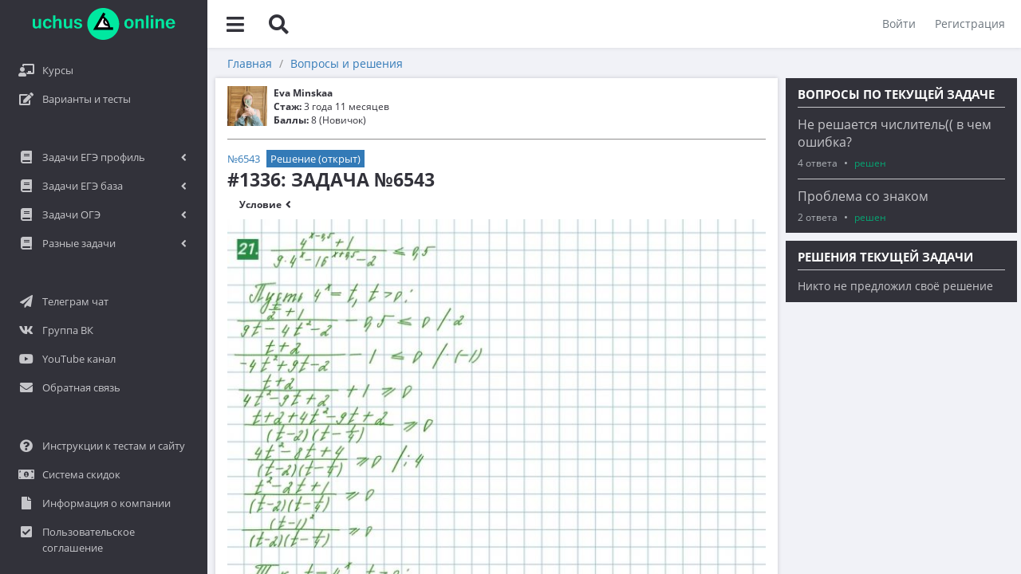

--- FILE ---
content_type: text/html; charset=UTF-8
request_url: https://uchus.online/forum/1336
body_size: 16543
content:
<!DOCTYPE html>
    <html
        lang="ru-RU"
        xmlns:og="https://ogp.me/ns#"
    >
    <head>
        <meta charset="UTF-8">
        <meta http-equiv="X-UA-Compatible" content="IE=edge">
        <meta name="viewport" content="width=device-width, initial-scale=1.0, maximum-scale=1.0">
                    <link rel="canonical" href="https://uchus.online/forum/1336" />
                        <link rel="icon" type="image/svg+xml" href="/images/logo_short.svg">
        <link rel="alternate icon" href="/images/favicon.ico">
        <link rel="mask-icon" href="/images/logo_short.svg" color="#ffffff">
        <script>
            (function(){
                var isTelegramWebView = false;

                if (navigator.userAgent.includes("Android") && typeof window.TelegramWebview !== 'undefined') {
                    isTelegramWebView = true;
                } else if (navigator.userAgent.includes("iPhone") &&
                    typeof window.TelegramWebviewProxy !== 'undefined' &&
                    typeof window.TelegramWebviewProxyProto !== 'undefined') {
                    isTelegramWebView = true;
                }

                if (isTelegramWebView) {
                    var isAndroid = /Android/i.test(navigator.userAgent);
                    var isIOS = /iPhone|iPad|iPod/i.test(navigator.userAgent);

                    if (sessionStorage.getItem('tg_ext_redirect_done')) {
                        return;
                    }
                    sessionStorage.setItem('tg_ext_redirect_done', '1');

                    if (isAndroid) {
                        // intent:// на Android
                        var chromeIntent = "intent://" + window.location.host + window.location.pathname + window.location.search +
                            "#Intent;scheme=https;package=com.android.chrome;end";
                        window.location.href = chromeIntent;
                    } else if (isIOS) {
                        // iOS
                        var chromeUrl = "googlechrome://" + window.location.href.replace(/^https?:\/\//, '');
                        window.location.href = chromeUrl;

                        setTimeout(function(){
                            window.location.href = window.location.href;
                        }, 800);
                    }
                }
            })();
        </script>
        <link href="https://i.imgur.com" rel="preconnect" crossorigin>
        <link href="https://img.youtube.com" rel="preconnect" crossorigin>
                <meta property="og:title" content="#1336: ЗАДАЧА №6543 - Uchus.Online" />
        <meta property="og:type" content="instapp:photo" />
        <meta property='og:image' content="/og_image.jpg" />
                <title>#1336: ЗАДАЧА №6543 - Uchus.Online</title>
        <meta name="description" content="#1336: [image reupload=&quot;0&quot; checked=&quot;1&quot; resize=&quot;0&quot; src=&quot;https://i.imgur.com/bZZH9di.jpg&quot; width=&quot;700&quot; height=&quot;810&quot; srcset=&quot;https://i.imgur.com/e6GiuXr.jpg 320w, https://i.imgur.com/bZZH9di.jpg 700w&quot;]">
<meta property="og:description" content="#1336: [image reupload=&quot;0&quot; checked=&quot;1&quot; resize=&quot;0&quot; src=&quot;https://i.imgur.com/bZZH9di.jpg&quot; width=&quot;700&quot; height=&quot;810&quot; srcset=&quot;https://i.imgur.com/e6GiuXr.jpg 320w, https://i.imgur.com/bZZH9di.jpg 700w&quot;]">
<meta name="csrf-param" content="_csrf">
<meta name="csrf-token" content="YjmFPFZLFX7zBc2Ta_4bJljD_P6HwQiO5Z7AzyvL6k4sSNxjGS4jCJhhtP8bmy5oFvrPlPKKZfe_6K-jdI-MCA==">

<link href="/assets/css-compress/cf0e809777c1c0e8308106d436b7349d.css?v=1768068386" rel="stylesheet">
<script src="/assets/js-compress/a11a5f086633392b1f0aeec77dcba977.js?v=1759635070"></script>                    <script src="/plugins/MathJax/MathJax.js?config=TeX-MML-AM_CHTML"></script>
                <link href="/css/print.css?v=1768068361" rel="stylesheet" media="print">
    </head>
    <body class="">
                
        <!--noindex-->

        <form action="/logout" method="post" name="logout-top">
            <input type="hidden" name="_csrf" value="YjmFPFZLFX7zBc2Ta_4bJljD_P6HwQiO5Z7AzyvL6k4sSNxjGS4jCJhhtP8bmy5oFvrPlPKKZfe_6K-jdI-MCA==" />
        </form>

        <div id="MathJax_Message" style="display: none;"></div>
        <div class="visible-print-block">Сайт подготовки к экзаменам <a href="https://uchus.online">Uchus.online</a></div>

        <div id="global-header">
            <button class="left-menu-toggler" title="toggle left menu">
                <i class="fas fa-bars"></i>
            </button>
            <button class="search-toggler" title="Искать">
                <i class="fas fa-search"></i>
            </button>
                        <div id="search-block" class="">
                <form action="/search" method="get" id="search-form">
                    <input type="text" class="borderless-input" value="" placeholder="Поиск по задачам" name="text">
                </form>
                <div class="close-button">
                    <i class="fas fa-times"></i>
                </div>
            </div>
                            <div class="unlogged-menu pull-right">
                    <button id="login" data-toggle="modal" data-target="#login-modal">Войти</button>
                    <button id="signup" data-toggle="modal" data-target="#signup-modal">Регистрация</button>
                </div>
                    </div>

        <div id="left-menu">
            <div class="wrapper">
                <div class="logo">
                    <a href="/">
                        <img src="/images/logo_full.svg" alt="logo" class="full" width="179" height="40">
                        <img src="/images/logo_short.svg" alt="logo" class="short" width="40" height="39">
                    </a>
                </div>
                <div class="scrolleble-container default-skin">
                    <div class="scrolleble-wrapper">
                        <!-- rubrics menu -->
                            <div class="menu-section">
                <ul class="vertical-navigation-menu">
                                            <li class="menu-item">
                    <a
                        href="/rubrics/1"
                        class="clearfix  metric-call"
                        data-metric-key="side_course"
                        target="_self"
                    >
                                                    <i class="fas fa-chalkboard-teacher"></i>
                                                <span class="link-title">Курсы</span>
                                            </a>
                                    </li>
                                            <li class="menu-item">
                    <a
                        href="/rubrics/2"
                        class="clearfix  metric-call"
                        data-metric-key="side_var"
                        target="_self"
                    >
                                                    <i class="fas fa-edit"></i>
                                                <span class="link-title">Варианты и тесты</span>
                                            </a>
                                    </li>
                    </ul>
    </div>
                        <!-- !rubrics menu -->

                        <!-- banks menu -->
                            <div class="menu-section">
                                    <div class="header empty"></div>
                            <ul class="vertical-navigation-menu">
                                            <li class="menu-item">
                    <a
                        href="#"
                        class="clearfix  toggler "
                        data-metric-key=""
                        target="_self"
                    >
                                                    <i class="fas fa-book"></i>
                                                <span class="link-title">Задачи ЕГЭ профиль</span>
                                                    <span class="arrow">
                                <i class="fas fa-angle-down"></i>
                            </span>
                                            </a>
                                            <ul class="submenu">
                                                                                            <li>
                                    <a
                                        href="/tasks/bank/36"
                                        class="clearfix  "
                                        data-metric-key=""
                                        target="_self"
                                    >
                                                                                <span class="link-title">1. Планиметрия</span>
                                                                            </a>
                                                                    </li>
                                                                                            <li>
                                    <a
                                        href="/tasks/bank/266"
                                        class="clearfix  "
                                        data-metric-key=""
                                        target="_self"
                                    >
                                                                                <span class="link-title">2. Векторы</span>
                                                                            </a>
                                                                    </li>
                                                                                            <li>
                                    <a
                                        href="/tasks/bank/44"
                                        class="clearfix  "
                                        data-metric-key=""
                                        target="_self"
                                    >
                                                                                <span class="link-title">3. Стереометрия</span>
                                                                            </a>
                                                                    </li>
                                                                                            <li>
                                    <a
                                        href="/tasks/bank/25"
                                        class="clearfix  "
                                        data-metric-key=""
                                        target="_self"
                                    >
                                                                                <span class="link-title">4. Классическое определение вероятности</span>
                                                                            </a>
                                                                    </li>
                                                                                            <li>
                                    <a
                                        href="/tasks/bank/256"
                                        class="clearfix  "
                                        data-metric-key=""
                                        target="_self"
                                    >
                                                                                <span class="link-title">5. Теория вероятностей</span>
                                                                            </a>
                                                                    </li>
                                                                                            <li>
                                    <a
                                        href="/tasks/bank/27"
                                        class="clearfix  "
                                        data-metric-key=""
                                        target="_self"
                                    >
                                                                                <span class="link-title">6. Уравнения</span>
                                                                            </a>
                                                                    </li>
                                                                                            <li>
                                    <a
                                        href="/tasks/bank/48"
                                        class="clearfix  "
                                        data-metric-key=""
                                        target="_self"
                                    >
                                                                                <span class="link-title">7. Нахождение значений выражений</span>
                                                                            </a>
                                                                    </li>
                                                                                            <li>
                                    <a
                                        href="/tasks/bank/40"
                                        class="clearfix  "
                                        data-metric-key=""
                                        target="_self"
                                    >
                                                                                <span class="link-title">8. Производная</span>
                                                                            </a>
                                                                    </li>
                                                                                            <li>
                                    <a
                                        href="/tasks/bank/54"
                                        class="clearfix  "
                                        data-metric-key=""
                                        target="_self"
                                    >
                                                                                <span class="link-title">9. Задачи прикладного содержания</span>
                                                                            </a>
                                                                    </li>
                                                                                            <li>
                                    <a
                                        href="/tasks/bank/58"
                                        class="clearfix  "
                                        data-metric-key=""
                                        target="_self"
                                    >
                                                                                <span class="link-title">10. Текстовые задачи</span>
                                                                            </a>
                                                                    </li>
                                                                                            <li>
                                    <a
                                        href="/tasks/bank/244"
                                        class="clearfix  "
                                        data-metric-key=""
                                        target="_self"
                                    >
                                                                                <span class="link-title">11. Графики функций</span>
                                                                            </a>
                                                                    </li>
                                                                                            <li>
                                    <a
                                        href="/tasks/bank/64"
                                        class="clearfix  "
                                        data-metric-key=""
                                        target="_self"
                                    >
                                                                                <span class="link-title">12. Исследование функций</span>
                                                                            </a>
                                                                    </li>
                                                                                            <li>
                                    <a
                                        href="/tasks/bank/70"
                                        class="clearfix  "
                                        data-metric-key=""
                                        target="_self"
                                    >
                                                                                <span class="link-title">13. Сложные уравнения</span>
                                                                            </a>
                                                                    </li>
                                                                                            <li>
                                    <a
                                        href="/tasks/bank/75"
                                        class="clearfix  "
                                        data-metric-key=""
                                        target="_self"
                                    >
                                                                                <span class="link-title">14. Стереометрия</span>
                                                                            </a>
                                                                    </li>
                                                                                            <li>
                                    <a
                                        href="/tasks/bank/76"
                                        class="clearfix  "
                                        data-metric-key=""
                                        target="_self"
                                    >
                                                                                <span class="link-title">15. Неравенства</span>
                                                                            </a>
                                                                    </li>
                                                                                            <li>
                                    <a
                                        href="/tasks/bank/78"
                                        class="clearfix  "
                                        data-metric-key=""
                                        target="_self"
                                    >
                                                                                <span class="link-title">16. Экономические задачи</span>
                                                                            </a>
                                                                    </li>
                                                                                            <li>
                                    <a
                                        href="/tasks/bank/77"
                                        class="clearfix  "
                                        data-metric-key=""
                                        target="_self"
                                    >
                                                                                <span class="link-title">17. Планиметрия</span>
                                                                            </a>
                                                                    </li>
                                                                                            <li>
                                    <a
                                        href="/tasks/bank/79"
                                        class="clearfix  "
                                        data-metric-key=""
                                        target="_self"
                                    >
                                                                                <span class="link-title">18. Параметры</span>
                                                                            </a>
                                                                    </li>
                                                                                            <li>
                                    <a
                                        href="/tasks/bank/80"
                                        class="clearfix  "
                                        data-metric-key=""
                                        target="_self"
                                    >
                                                                                <span class="link-title">19. Теория чисел</span>
                                                                            </a>
                                                                    </li>
                                                    </ul>
                                    </li>
                                            <li class="menu-item">
                    <a
                        href="#"
                        class="clearfix  toggler "
                        data-metric-key=""
                        target="_self"
                    >
                                                    <i class="fas fa-book"></i>
                                                <span class="link-title">Задачи ЕГЭ база</span>
                                                    <span class="arrow">
                                <i class="fas fa-angle-down"></i>
                            </span>
                                            </a>
                                            <ul class="submenu">
                                                                                            <li>
                                    <a
                                        href="/tasks/bank/162"
                                        class="clearfix  "
                                        data-metric-key=""
                                        target="_self"
                                    >
                                                                                <span class="link-title">1. Простые текстовые задачи</span>
                                                                            </a>
                                                                    </li>
                                                                                            <li>
                                    <a
                                        href="/tasks/bank/165"
                                        class="clearfix  "
                                        data-metric-key=""
                                        target="_self"
                                    >
                                                                                <span class="link-title">2. Величины и значения</span>
                                                                            </a>
                                                                    </li>
                                                                                            <li>
                                    <a
                                        href="/tasks/bank/167"
                                        class="clearfix  "
                                        data-metric-key=""
                                        target="_self"
                                    >
                                                                                <span class="link-title">3. Графики, диаграммы, таблицы</span>
                                                                            </a>
                                                                    </li>
                                                                                            <li>
                                    <a
                                        href="/tasks/bank/160"
                                        class="clearfix  "
                                        data-metric-key=""
                                        target="_self"
                                    >
                                                                                <span class="link-title">4. Вычисления по формуле</span>
                                                                            </a>
                                                                    </li>
                                                                                            <li>
                                    <a
                                        href="/tasks/bank/166"
                                        class="clearfix  "
                                        data-metric-key=""
                                        target="_self"
                                    >
                                                                                <span class="link-title">5. Теория вероятностей</span>
                                                                            </a>
                                                                    </li>
                                                                                            <li>
                                    <a
                                        href="/tasks/bank/168"
                                        class="clearfix  "
                                        data-metric-key=""
                                        target="_self"
                                    >
                                                                                <span class="link-title">6. Выбор подходящих вариантов</span>
                                                                            </a>
                                                                    </li>
                                                                                            <li>
                                    <a
                                        href="/tasks/bank/170"
                                        class="clearfix  "
                                        data-metric-key=""
                                        target="_self"
                                    >
                                                                                <span class="link-title">7. Функции и производные</span>
                                                                            </a>
                                                                    </li>
                                                                                            <li>
                                    <a
                                        href="/tasks/bank/174"
                                        class="clearfix  "
                                        data-metric-key=""
                                        target="_self"
                                    >
                                                                                <span class="link-title">8. Выбор утверждений</span>
                                                                            </a>
                                                                    </li>
                                                                                            <li>
                                    <a
                                        href="/tasks/bank/11"
                                        class="clearfix  "
                                        data-metric-key=""
                                        target="_self"
                                    >
                                                                                <span class="link-title">9. Фигуры на квадратной решетке. Координатная плоскость</span>
                                                                            </a>
                                                                    </li>
                                                                                            <li>
                                    <a
                                        href="/tasks/bank/164"
                                        class="clearfix  "
                                        data-metric-key=""
                                        target="_self"
                                    >
                                                                                <span class="link-title">10. Прикладные задачи по планиметрии</span>
                                                                            </a>
                                                                    </li>
                                                                                            <li>
                                    <a
                                        href="/tasks/bank/172"
                                        class="clearfix  "
                                        data-metric-key=""
                                        target="_self"
                                    >
                                                                                <span class="link-title">11. Прикладные задачи по стереометрии</span>
                                                                            </a>
                                                                    </li>
                                                                                            <li>
                                    <a
                                        href="/tasks/bank/171"
                                        class="clearfix  "
                                        data-metric-key=""
                                        target="_self"
                                    >
                                                                                <span class="link-title">12. Планиметрия</span>
                                                                            </a>
                                                                    </li>
                                                                                            <li>
                                    <a
                                        href="/tasks/bank/169"
                                        class="clearfix  "
                                        data-metric-key=""
                                        target="_self"
                                    >
                                                                                <span class="link-title">13. Стереометрия</span>
                                                                            </a>
                                                                    </li>
                                                                                            <li>
                                    <a
                                        href="/tasks/bank/9"
                                        class="clearfix  "
                                        data-metric-key=""
                                        target="_self"
                                    >
                                                                                <span class="link-title">14. Вычисления с дробями</span>
                                                                            </a>
                                                                    </li>
                                                                                            <li>
                                    <a
                                        href="/tasks/bank/159"
                                        class="clearfix  "
                                        data-metric-key=""
                                        target="_self"
                                    >
                                                                                <span class="link-title">15. Проценты и пропорции</span>
                                                                            </a>
                                                                    </li>
                                                                                            <li>
                                    <a
                                        href="/tasks/bank/161"
                                        class="clearfix  "
                                        data-metric-key=""
                                        target="_self"
                                    >
                                                                                <span class="link-title">16. Значения выражений</span>
                                                                            </a>
                                                                    </li>
                                                                                            <li>
                                    <a
                                        href="/tasks/bank/163"
                                        class="clearfix  "
                                        data-metric-key=""
                                        target="_self"
                                    >
                                                                                <span class="link-title">17. Уравнения</span>
                                                                            </a>
                                                                    </li>
                                                                                            <li>
                                    <a
                                        href="/tasks/bank/173"
                                        class="clearfix  "
                                        data-metric-key=""
                                        target="_self"
                                    >
                                                                                <span class="link-title">18. Неравенства и числовая прямая</span>
                                                                            </a>
                                                                    </li>
                                                                                            <li>
                                    <a
                                        href="/tasks/bank/175"
                                        class="clearfix  "
                                        data-metric-key=""
                                        target="_self"
                                    >
                                                                                <span class="link-title">19. Свойства чисел</span>
                                                                            </a>
                                                                    </li>
                                                                                            <li>
                                    <a
                                        href="/tasks/bank/34"
                                        class="clearfix  "
                                        data-metric-key=""
                                        target="_self"
                                    >
                                                                                <span class="link-title">20. Текстовые задачи</span>
                                                                            </a>
                                                                    </li>
                                                                                            <li>
                                    <a
                                        href="/tasks/bank/176"
                                        class="clearfix  "
                                        data-metric-key=""
                                        target="_self"
                                    >
                                                                                <span class="link-title">21. Нестандартные задачи</span>
                                                                            </a>
                                                                    </li>
                                                    </ul>
                                    </li>
                                            <li class="menu-item">
                    <a
                        href="#"
                        class="clearfix  toggler "
                        data-metric-key=""
                        target="_self"
                    >
                                                    <i class="fas fa-book"></i>
                                                <span class="link-title">Задачи ОГЭ</span>
                                                    <span class="arrow">
                                <i class="fas fa-angle-down"></i>
                            </span>
                                            </a>
                                            <ul class="submenu">
                                                                                            <li>
                                    <a
                                        href="/tasks/bank/10"
                                        class="clearfix  "
                                        data-metric-key=""
                                        target="_self"
                                    >
                                                                                <span class="link-title">1. Практическая задача 1-5</span>
                                                                            </a>
                                                                    </li>
                                                                                            <li>
                                    <a
                                        href="/tasks/bank/81"
                                        class="clearfix  "
                                        data-metric-key=""
                                        target="_self"
                                    >
                                                                                <span class="link-title">2. См. раздел 1</span>
                                                                            </a>
                                                                    </li>
                                                                                            <li>
                                    <a
                                        href="/tasks/bank/82"
                                        class="clearfix  "
                                        data-metric-key=""
                                        target="_self"
                                    >
                                                                                <span class="link-title">3. См. раздел 1</span>
                                                                            </a>
                                                                    </li>
                                                                                            <li>
                                    <a
                                        href="/tasks/bank/84"
                                        class="clearfix  "
                                        data-metric-key=""
                                        target="_self"
                                    >
                                                                                <span class="link-title">4. См. раздел 1</span>
                                                                            </a>
                                                                    </li>
                                                                                            <li>
                                    <a
                                        href="/tasks/bank/85"
                                        class="clearfix  "
                                        data-metric-key=""
                                        target="_self"
                                    >
                                                                                <span class="link-title">5. См. раздел 1</span>
                                                                            </a>
                                                                    </li>
                                                                                            <li>
                                    <a
                                        href="/tasks/bank/86"
                                        class="clearfix  "
                                        data-metric-key=""
                                        target="_self"
                                    >
                                                                                <span class="link-title">6. Вычисления с дробями</span>
                                                                            </a>
                                                                    </li>
                                                                                            <li>
                                    <a
                                        href="/tasks/bank/91"
                                        class="clearfix  "
                                        data-metric-key=""
                                        target="_self"
                                    >
                                                                                <span class="link-title">7. Координатная прямая. Числовые неравенства</span>
                                                                            </a>
                                                                    </li>
                                                                                            <li>
                                    <a
                                        href="/tasks/bank/96"
                                        class="clearfix  "
                                        data-metric-key=""
                                        target="_self"
                                    >
                                                                                <span class="link-title">8. Степени и корни</span>
                                                                            </a>
                                                                    </li>
                                                                                            <li>
                                    <a
                                        href="/tasks/bank/100"
                                        class="clearfix  "
                                        data-metric-key=""
                                        target="_self"
                                    >
                                                                                <span class="link-title">9. Уравнения</span>
                                                                            </a>
                                                                    </li>
                                                                                            <li>
                                    <a
                                        href="/tasks/bank/105"
                                        class="clearfix  "
                                        data-metric-key=""
                                        target="_self"
                                    >
                                                                                <span class="link-title">10. Теория вероятностей</span>
                                                                            </a>
                                                                    </li>
                                                                                            <li>
                                    <a
                                        href="/tasks/bank/106"
                                        class="clearfix  "
                                        data-metric-key=""
                                        target="_self"
                                    >
                                                                                <span class="link-title">11. Функции и графики</span>
                                                                            </a>
                                                                    </li>
                                                                                            <li>
                                    <a
                                        href="/tasks/bank/112"
                                        class="clearfix  "
                                        data-metric-key=""
                                        target="_self"
                                    >
                                                                                <span class="link-title">12. Расчеты по формулам</span>
                                                                            </a>
                                                                    </li>
                                                                                            <li>
                                    <a
                                        href="/tasks/bank/113"
                                        class="clearfix  "
                                        data-metric-key=""
                                        target="_self"
                                    >
                                                                                <span class="link-title">13. Неравенства</span>
                                                                            </a>
                                                                    </li>
                                                                                            <li>
                                    <a
                                        href="/tasks/bank/107"
                                        class="clearfix  "
                                        data-metric-key=""
                                        target="_self"
                                    >
                                                                                <span class="link-title">14. Прогрессии</span>
                                                                            </a>
                                                                    </li>
                                                                                            <li>
                                    <a
                                        href="/tasks/bank/118"
                                        class="clearfix  "
                                        data-metric-key=""
                                        target="_self"
                                    >
                                                                                <span class="link-title">15. Треугольники</span>
                                                                            </a>
                                                                    </li>
                                                                                            <li>
                                    <a
                                        href="/tasks/bank/122"
                                        class="clearfix  "
                                        data-metric-key=""
                                        target="_self"
                                    >
                                                                                <span class="link-title">16. Окружности</span>
                                                                            </a>
                                                                    </li>
                                                                                            <li>
                                    <a
                                        href="/tasks/bank/126"
                                        class="clearfix  "
                                        data-metric-key=""
                                        target="_self"
                                    >
                                                                                <span class="link-title">17. Четырехугольники и многоугольники</span>
                                                                            </a>
                                                                    </li>
                                                                                            <li>
                                    <a
                                        href="/tasks/bank/132"
                                        class="clearfix  "
                                        data-metric-key=""
                                        target="_self"
                                    >
                                                                                <span class="link-title">18. Фигуры на клетчатой бумаге</span>
                                                                            </a>
                                                                    </li>
                                                                                            <li>
                                    <a
                                        href="/tasks/bank/136"
                                        class="clearfix  "
                                        data-metric-key=""
                                        target="_self"
                                    >
                                                                                <span class="link-title">19. Анализ геометрических утверждений</span>
                                                                            </a>
                                                                    </li>
                                                                                            <li>
                                    <a
                                        href="/tasks/bank/137"
                                        class="clearfix  "
                                        data-metric-key=""
                                        target="_self"
                                    >
                                                                                <span class="link-title">20. Уравнения, выражения, неравенства</span>
                                                                            </a>
                                                                    </li>
                                                                                            <li>
                                    <a
                                        href="/tasks/bank/138"
                                        class="clearfix  "
                                        data-metric-key=""
                                        target="_self"
                                    >
                                                                                <span class="link-title">21. Сложные текстовые задачи</span>
                                                                            </a>
                                                                    </li>
                                                                                            <li>
                                    <a
                                        href="/tasks/bank/139"
                                        class="clearfix  "
                                        data-metric-key=""
                                        target="_self"
                                    >
                                                                                <span class="link-title">22. Построение графиков</span>
                                                                            </a>
                                                                    </li>
                                                                                            <li>
                                    <a
                                        href="/tasks/bank/140"
                                        class="clearfix  "
                                        data-metric-key=""
                                        target="_self"
                                    >
                                                                                <span class="link-title">23. Геометрические задачи на вычисление</span>
                                                                            </a>
                                                                    </li>
                                                                                            <li>
                                    <a
                                        href="/tasks/bank/141"
                                        class="clearfix  "
                                        data-metric-key=""
                                        target="_self"
                                    >
                                                                                <span class="link-title">24. Геометрические задачи на доказательство</span>
                                                                            </a>
                                                                    </li>
                                                                                            <li>
                                    <a
                                        href="/tasks/bank/142"
                                        class="clearfix  "
                                        data-metric-key=""
                                        target="_self"
                                    >
                                                                                <span class="link-title">25. Сложные геометрические задачи</span>
                                                                            </a>
                                                                    </li>
                                                    </ul>
                                    </li>
                                            <li class="menu-item">
                    <a
                        href="#"
                        class="clearfix  toggler "
                        data-metric-key=""
                        target="_self"
                    >
                                                    <i class="fas fa-book"></i>
                                                <span class="link-title">Разные задачи</span>
                                                    <span class="arrow">
                                <i class="fas fa-angle-down"></i>
                            </span>
                                            </a>
                                            <ul class="submenu">
                                                                                            <li>
                                    <a
                                        href="/tasks/bank/216"
                                        class="clearfix  "
                                        data-metric-key=""
                                        target="_self"
                                    >
                                                                                <span class="link-title">1. Чётность</span>
                                                                            </a>
                                                                    </li>
                                                                                            <li>
                                    <a
                                        href="/tasks/bank/217"
                                        class="clearfix  "
                                        data-metric-key=""
                                        target="_self"
                                    >
                                                                                <span class="link-title">2. Делимость</span>
                                                                            </a>
                                                                    </li>
                                                                                            <li>
                                    <a
                                        href="/tasks/bank/218"
                                        class="clearfix  "
                                        data-metric-key=""
                                        target="_self"
                                    >
                                                                                <span class="link-title">3. Игры</span>
                                                                            </a>
                                                                    </li>
                                                                                            <li>
                                    <a
                                        href="/tasks/bank/219"
                                        class="clearfix  "
                                        data-metric-key=""
                                        target="_self"
                                    >
                                                                                <span class="link-title">4. Комбинаторика</span>
                                                                            </a>
                                                                    </li>
                                                                                            <li>
                                    <a
                                        href="/tasks/bank/220"
                                        class="clearfix  "
                                        data-metric-key=""
                                        target="_self"
                                    >
                                                                                <span class="link-title">5. Текстовые задачи</span>
                                                                            </a>
                                                                    </li>
                                                                                            <li>
                                    <a
                                        href="/tasks/bank/222"
                                        class="clearfix  "
                                        data-metric-key=""
                                        target="_self"
                                    >
                                                                                <span class="link-title">6. Вычисления</span>
                                                                            </a>
                                                                    </li>
                                                                                            <li>
                                    <a
                                        href="/tasks/bank/98"
                                        class="clearfix  "
                                        data-metric-key=""
                                        target="_self"
                                    >
                                                                                <span class="link-title">7. Уравнения</span>
                                                                            </a>
                                                                    </li>
                                                                                            <li>
                                    <a
                                        href="/tasks/bank/223"
                                        class="clearfix  "
                                        data-metric-key=""
                                        target="_self"
                                    >
                                                                                <span class="link-title">8. Планиметрия</span>
                                                                            </a>
                                                                    </li>
                                                                                            <li>
                                    <a
                                        href="/tasks/bank/224"
                                        class="clearfix  "
                                        data-metric-key=""
                                        target="_self"
                                    >
                                                                                <span class="link-title">9. Стереометрия</span>
                                                                            </a>
                                                                    </li>
                                                                                            <li>
                                    <a
                                        href="/tasks/bank/241"
                                        class="clearfix  "
                                        data-metric-key=""
                                        target="_self"
                                    >
                                                                                <span class="link-title">10. Матрицы</span>
                                                                            </a>
                                                                    </li>
                                                                                            <li>
                                    <a
                                        href="/tasks/bank/143"
                                        class="clearfix  "
                                        data-metric-key=""
                                        target="_self"
                                    >
                                                                                <span class="link-title">11. Устаревшие задачи ЕГЭ и ОГЭ</span>
                                                                            </a>
                                                                    </li>
                                                                                            <li>
                                    <a
                                        href="/tasks/bank/254"
                                        class="clearfix  "
                                        data-metric-key=""
                                        target="_self"
                                    >
                                                                                <span class="link-title">12. Натуральные числа</span>
                                                                            </a>
                                                                    </li>
                                                                                            <li>
                                    <a
                                        href="/tasks/bank/255"
                                        class="clearfix  "
                                        data-metric-key=""
                                        target="_self"
                                    >
                                                                                <span class="link-title">13. Теория вероятностей</span>
                                                                            </a>
                                                                    </li>
                                                                                            <li>
                                    <a
                                        href="/tasks/bank/248"
                                        class="clearfix  "
                                        data-metric-key=""
                                        target="_self"
                                    >
                                                                                <span class="link-title">14. Сканави</span>
                                                                            </a>
                                                                    </li>
                                                                                            <li>
                                    <a
                                        href="/tasks/bank/270"
                                        class="clearfix  "
                                        data-metric-key=""
                                        target="_self"
                                    >
                                                                                <span class="link-title">15. ВПР</span>
                                                                            </a>
                                                                    </li>
                                                    </ul>
                                    </li>
                    </ul>
    </div>
                        <!-- !banks menu -->

                        <!-- socials menu -->
                            <div class="menu-section">
                                    <div class="header empty"></div>
                            <ul class="vertical-navigation-menu">
                                            <li class="menu-item">
                    <a
                        href="https://t.me/+2VLbN0JxzU8wYjZi"
                        class="clearfix  metric-call"
                        data-metric-key="telegram_1"
                        target="_blank"
                    >
                                                    <i class="fas fa-paper-plane"></i>
                                                <span class="link-title">Телеграм чат</span>
                                            </a>
                                    </li>
                                            <li class="menu-item">
                    <a
                        href="https://vk.com/uchus.online"
                        class="clearfix  metric-call"
                        data-metric-key="main_vk"
                        target="_blank"
                    >
                                                    <i class="fab fa-vk"></i>
                                                <span class="link-title">Группа ВК</span>
                                            </a>
                                    </li>
                                            <li class="menu-item">
                    <a
                        href="https://www.youtube.com/user/lomonosovclubvideo?sub_confirmation=1"
                        class="clearfix  metric-call"
                        data-metric-key="youtube_1"
                        target="_blank"
                    >
                                                    <i class="fab fa-youtube"></i>
                                                <span class="link-title">YouTube канал</span>
                                            </a>
                                    </li>
                                            <li class="menu-item">
                    <a
                        href="/feedback"
                        class="clearfix  metric-call"
                        data-metric-key="feedback_main"
                        target="_self"
                    >
                                                    <i class="fas fa-envelope"></i>
                                                <span class="link-title">Обратная связь</span>
                                            </a>
                                    </li>
                    </ul>
    </div>
                        <!-- !socials menu -->

                        <!-- socials menu -->
                            <div class="menu-section">
                                    <div class="header empty"></div>
                            <ul class="vertical-navigation-menu">
                                            <li class="menu-item">
                    <a
                        href="/pages/instructions"
                        class="clearfix  "
                        data-metric-key=""
                        target="_self"
                    >
                                                    <i class="fas fa-question-circle"></i>
                                                <span class="link-title">Инструкции к тестам и сайту</span>
                                            </a>
                                    </li>
                                            <li class="menu-item">
                    <a
                        href="/pages/discounts"
                        class="clearfix  "
                        data-metric-key=""
                        target="_self"
                    >
                                                    <i class="fas fa-money-bill-alt"></i>
                                                <span class="link-title">Система скидок</span>
                                            </a>
                                    </li>
                                            <li class="menu-item">
                    <a
                        href="/pages/aboutme"
                        class="clearfix  "
                        data-metric-key=""
                        target="_self"
                    >
                                                    <i class="fas fa-file"></i>
                                                <span class="link-title">Информация о компании</span>
                                            </a>
                                    </li>
                                            <li class="menu-item">
                    <a
                        href="/pages/soglashenie"
                        class="clearfix  "
                        data-metric-key=""
                        target="_self"
                    >
                                                    <i class="fas fa-check-square"></i>
                                                <span class="link-title">Пользовательское соглашение</span>
                                            </a>
                                    </li>
                    </ul>
    </div>
                        <!-- !socials menu -->
                    </div>
                </div>
            </div>
        </div>

        <!--/noindex-->

        <div id="content">
            <div class="wrapper default-skin">
                <div class="overview-shifter">
                    
                    <div id="forum-post">
    <ul class="breadcrumb"><li><a href="/">Главная</a></li>
<li><a href="/forum">Вопросы и решения</a></li>
</ul>    <div id="main-column" class="">
        <div class="post main " data-id="1336" data-type="post">
    <div class="header clearfix">
                                <div class="user-info">
                <img src="https://i.imgur.com/WiaQ3gF.jpg" alt="" class="avatar">
                                <div class="username">Eva Minskaa</div>
                <div class="experience"><b>Стаж:</b> 3 года 11 месяцев</div>
                <div class="rank"><b>Баллы:</b> 8 (Новичок)</div>
            </div>
        
        <ul class="actions-panel">
                                                                                            </ul>
            </div>
    <div class="content">
                    <div class="up-row">
                                                            <a href="/tasks/show/6543" class="task-link" title="Задача" target="_blank">№6543</a>
                                                            <a href="/forum?type=answer">
                                                <span class="type answer has-discuss">
                            Решение                                                                                        (открыт)
                                                    </span>
                    </a>
                
                            </div>
                            <div class="title">
                <h1>#1336: ЗАДАЧА №6543</h1>
            </div>
                            <div class="body">
                <div class="problem">
                    <div class="title">Условие <div class="arrow"><i class="fas fa-angle-down"></i></div></div>
                    <div class="text"><p>Решите неравенство \(\dfrac{4^{x-0{,}5}+1}{9\cdot 4^x-16^{x+{0{,}5}}-2}\leqslant 0{,}5\)</p>
</div>
                </div>
                    <p><a href="https://i.imgur.com/3qCvCRK.jpg" target="_blank"><span class="adaptive-image"><span class="wrapper" style="width: 700px;padding-top: 115%;"><img style="position:absolute" src="https://i.imgur.com/bZZH9di.jpg" alt="картинка" sizes="30vw" srcset="https://i.imgur.com/e6GiuXr.jpg 320w, https://i.imgur.com/bZZH9di.jpg 700w"></span></span></a></p>        </div>
    </div>
    <div class="footer">
        <div class="create-time">
                            решение добавлено 3 года 11 месяцев назад                    </div>
                                <div class="change-rating">
                <div class="up-rating  " title="Повысить репутацию">
                    <i class="fas fa-thumbs-up"></i>
                </div>
                <div class="current-rating">0</div>
                <div class="down-rating  " title="Понизить репутацию">
                    <i class="fas fa-thumbs-down"></i>
                </div>
            </div>
            </div>
</div>

        
            </div>
            <div id="sidebar-column">
            <div class="group">
                <div class="header">Вопросы по текущей задаче</div>
                                    <ul class="group-items">
                                                    <li class="item">
                                <a href="/forum/280">
                                    Не решается числитель(( в чем ошибка?                                </a>
                                                                <div class="answers-count">4 ответа</div>
                                <div class="status has-resolution">решен</div>
                            </li>
                                                    <li class="item">
                                <a href="/forum/532">
                                    Проблема со знаком                                </a>
                                                                <div class="answers-count">2 ответа</div>
                                <div class="status has-resolution">решен</div>
                            </li>
                                            </ul>
                            </div>
            <div class="group">
                <div class="header">Решения текущей задачи</div>
                                    <div class="empty">Никто не предложил своё решение</div>
                            </div>
        </div>
        <div class="clearfix"></div>
</div>

                    <footer id="main-footer">
                        2026 ©, ИП Иванов Дмитрий Михайлович
                    </footer>
                </div>
            </div>
        </div>

        <!--noindex-->

                    <!-- SignIn modal content -->
            <div id="login-modal" class="modal fade" tabindex="-1" role="dialog" aria-hidden="true">
                <div class="modal-dialog modal-sm">
                    <div class="modal-content">
                        <div class="modal-body">
                            <div class="centered-header">
                                Вход на сайт
                            </div>

                            <ul class="nav nav-tabs" role="tablist">
                                <li class="nav-item active">
                                    <a class="nav-link" id="vk-login-tab" data-toggle="tab" href="#vk-login" role="tab" aria-controls="vk-login" aria-selected="false">ВК</a>
                                </li>
                                <li class="nav-item">
                                    <a class="nav-link" id="email-login-tab" data-toggle="tab" href="#email-login" role="tab" aria-controls="email-login" aria-selected="true">Почта</a>
                                </li>
                            </ul>
                            <div class="tab-content">
                                <div class="tab-pane fade active in" id="vk-login" role="tabpanel" aria-labelledby="vk-login-tab">
                                    <div class="alert alert-warning" role="alert">
                                        Используйте ваш ВК для того, чтобы войти в систему
                                    </div>
                                    <div class="text-center">
                                        <button type="button" class="btn btn-primary vk-auth-button" data-popup="/auth/vk">
                                            Войти через <i class="fab fa-vk"></i>
                                        </button>
                                    </div>
                                    <hr>
                                    <div class="text-center">
                                        Пользуясь сайтом вы автоматически принимаете <a href="/pages/soglashenie">пользовательское соглашение</a>.
                                    </div>
                                </div>
                                <div class="tab-pane fade" id="email-login" role="tabpanel" aria-labelledby="email-login-tab">
                                    <form id="w1" class="login-form" action="/login" method="post">
<input type="hidden" name="_csrf" value="YjmFPFZLFX7zBc2Ta_4bJljD_P6HwQiO5Z7AzyvL6k4sSNxjGS4jCJhhtP8bmy5oFvrPlPKKZfe_6K-jdI-MCA==">                                        <div class="form-group field-loginform-email required">

<input type="text" id="loginform-email" class="form-control" name="LoginForm[email]" value="" autofocus placeholder="Ваш e-mail" aria-required="true">

<p class="help-block"></p>
</div>
                                        <div class="form-group field-loginform-password required">

<input type="password" id="loginform-password" class="form-control" name="LoginForm[password]" value="" placeholder="Ваш пароль" aria-required="true">

<p class="help-block"></p>
</div>
                                        <div class="form-group field-loginform-verify_code required">

<div style="display: flex; gap: 10px;align-items: center"><img id="loginform-verify_code-image" src="/site/captcha?v=6971cbc99a0710.36258183" alt=""><input type="text" id="loginform-verify_code" class="form-control" name="LoginForm[verify_code]" value="" aria-required="true"></div>
<p class="help-block">Если плохо видите буквы/цифры, то нажмите на капчу.</p>

</div>
                                        <div class="form-group text-center">
                                            <button class="btn btn-rounded btn-primary" type="submit">Войти</button>
                                        </div>

                                        <div class="forgot-password-wrapper" style="text-align: right">
                                            <a href="#" id="forgot-password">Забыли пароль?</a>
                                        </div>

                                        <hr>
                                        <div class="text-center">
                                            Ещё не с нами? <a href="#" class="show-signup-popup">Регистрация</a> Пользуясь сайтом вы автоматически принимаете <a href="/pages/soglashenie">пользовательское соглашение</a>.
                                        </div>
                                    </form>                                </div>
                            </div>
                        </div>
                    </div><!-- /.modal-content -->
                </div><!-- /.modal-dialog -->
            </div><!-- /.modal -->

            <!-- Signup modal content -->
            <div id="signup-modal" class="modal fade" tabindex="-1" role="dialog" aria-hidden="true">
                <div class="modal-dialog modal-sm">
                    <div class="modal-content">
                        <div class="modal-body">
                            <div class="centered-header">
                                Регистрация
                            </div>

                            <ul class="nav nav-tabs" role="tablist">
                                <li class="nav-item active">
                                    <a class="nav-link" id="vk-login-tab" data-toggle="tab" href="#vk-signup" role="tab" aria-controls="vk-login" aria-selected="false">ВК</a>
                                </li>
                                <li class="nav-item">
                                    <a class="nav-link" id="email-login-tab" data-toggle="tab" href="#email-signup" role="tab" aria-controls="email-login" aria-selected="true">Почта</a>
                                </li>
                            </ul>
                            <div class="tab-content">
                                <div class="tab-pane fade active in" id="vk-signup" role="tabpanel" aria-labelledby="vk-login-tab">
                                    <div class="alert alert-warning" role="alert">
                                        Используйте ваш ВК для того, чтобы зарегистрироваться
                                    </div>
                                    <div class="form-group">
                                        <div class="checkbox">
                                            <label>
                                                <input type="checkbox" name="agree_with_terms" autocomplete="off">
                                                Я согласен с <a href="/pages/soglashenie" target="_blank">пользовательским соглашением</a>
                                            </label>
                                            <p class="help-block help-block-error"></p>
                                        </div>
                                    </div>
                                    <div class="text-center">
                                        <button type="button" class="btn btn-primary vk-auth-button" data-popup="/auth/vk">
                                            Регистрация через <i class="fab fa-vk"></i>
                                        </button>
                                    </div>
                                </div>
                                <div class="tab-pane fade" id="email-signup" role="tabpanel" aria-labelledby="email-login-tab">
                                    <form id="w2" class="signup-form" action="/signup" method="post">
<input type="hidden" name="_csrf" value="YjmFPFZLFX7zBc2Ta_4bJljD_P6HwQiO5Z7AzyvL6k4sSNxjGS4jCJhhtP8bmy5oFvrPlPKKZfe_6K-jdI-MCA==">                                    <div class="form-group field-signupform-email required">

<input type="text" id="signupform-email" class="form-control" name="SignupForm[email]" value="" placeholder="Ваш E-mail" aria-required="true">

<p class="help-block"></p>
</div>
                                    <div class="form-group field-signupform-password required">

<input type="password" id="signupform-password" class="form-control" name="SignupForm[password]" value="" placeholder="Ваш пароль" aria-required="true">

<p class="help-block"></p>
</div>
                                    <div class="form-group field-signupform-password_repeat required">

<input type="password" id="signupform-password_repeat" class="form-control" name="SignupForm[password_repeat]" value="" placeholder="Повторите пароль" aria-required="true">

<p class="help-block"></p>
</div>
                                    <div class="form-group field-signupform-username required">

<input type="text" id="signupform-username" class="form-control" name="SignupForm[username]" value="" autofocus placeholder="Ваше имя" aria-required="true">

<p class="help-block"></p>
</div>
                                    <div class="form-group field-signupform-agree_with_terms">
<div class="checkbox">
<label for="signupform-agree_with_terms">
<input type="hidden" name="SignupForm[agree_with_terms]" value="0"><input type="checkbox" id="signupform-agree_with_terms" name="SignupForm[agree_with_terms]" value="1">
Я согласен с <a href="/pages/soglashenie" target="_blank">пользовательским соглашением</a>
</label>
<p class="help-block"></p>

</div>
</div>
                                    <div class="form-group field-signupform-verify_code required">

<div style="display: flex; gap: 10px;align-items: center"><img id="signupform-verify_code-image" src="/site/captcha?v=6971cbc99ac2b3.80692786" alt=""><input type="text" id="signupform-verify_code" class="form-control" name="SignupForm[verify_code]" value="" aria-required="true"></div>
<p class="help-block">Если плохо видите буквы/цифры, то нажмите на капчу.</p>
<p class="help-block"></p>
</div>
                                    <div class="form-group text-center">
                                        <button class="btn btn-rounded btn-primary" type="submit">Зарегистрироваться</button>
                                    </div>
                                    </form>
                                    <hr>
                                    <div class="text-center">
                                        Уже зарегистрированы? <a href="#" class="show-login-popup">Войти</a>
                                    </div>
                                </div>
                            </div>
                        </div>
                    </div><!-- /.modal-content -->
                </div><!-- /.modal-dialog -->
            </div><!-- /.modal -->

            <!-- remind modal -->
            <div id="remind-modal" class="modal fade" tabindex="-1" role="dialog" aria-hidden="true">
                <div class="modal-dialog modal-md">
                    <div class="modal-content">
                        <form id="password-remind" action="/forum/1336" method="post">
<input type="hidden" name="_csrf" value="YjmFPFZLFX7zBc2Ta_4bJljD_P6HwQiO5Z7AzyvL6k4sSNxjGS4jCJhhtP8bmy5oFvrPlPKKZfe_6K-jdI-MCA==">                        <div class="modal-header">
                            <button type="button" class="close" data-dismiss="modal" aria-label="Close">
                                <span aria-hidden="true">×</span>
                            </button>
                            <h4 class="modal-title">Забыли пароль?</h4>
                        </div>
                        <div class="modal-body">
                            <p>Чтобы выслать код сброса пароля, пожалуйста, введите ваш адрес электронной почты.</p>
                            <input type="email" name="email" placeholder="E-mail" required class="form-control placeholder-no-fix">
                        </div>
                        <div class="modal-footer">
                            <button data-dismiss="modal" class="btn btn-default" type="button">Отмена</button>
                            <button class="btn btn-success" type="submit">Отправить</button>
                        </div>
                        </form>                    </div>
                </div>
            </div>
            <!-- modal -->
        
        
        <!-- review modal -->
        <div id="course-info-modal" class="modal fade" tabindex="-1" role="dialog" aria-hidden="true">
            <div class="modal-dialog modal-md" role="document">
                <div class="modal-content">
                    <div class="modal-header">
                        <button type="button" class="close" data-dismiss="modal" aria-label="Close">
                            <span aria-hidden="true">×</span>
                        </button>
                        <h4 class="modal-title"></h4>
                    </div>
                    <div class="modal-body">
                        <div class="waiter text-center">
                            <div class="progress progress-striped active progress-sm">
                                <div style="width: 100%" aria-valuemax="100" aria-valuemin="0" aria-valuenow="45" role="progressbar" class="progress-bar progress-bar-primary">
                                    <span class="sr-only">45% Complete</span>
                                </div>
                            </div>
                        </div>
                        <div class="content"></div>
                    </div>
                </div>
            </div>
        </div>
        <!-- modal -->

        <!-- add to cart -->
        <div id="add-to-cart-modal" class="modal fade" tabindex="-1" role="dialog">
            <div class="modal-dialog modal-sm" role="document">
                <div class="modal-content">
                    <form id="add-to-cart-form" action="/forum/1336" method="post">
<input type="hidden" name="_csrf" value="YjmFPFZLFX7zBc2Ta_4bJljD_P6HwQiO5Z7AzyvL6k4sSNxjGS4jCJhhtP8bmy5oFvrPlPKKZfe_6K-jdI-MCA==">                    <input type="hidden" name="selected-course" value="">

                    <div class="modal-header">
                        <button type="button" class="close" data-dismiss="modal" aria-label="Close">
                            <span aria-hidden="true">×</span>
                        </button>
                        <h4 class="modal-title">Выберите период доступа</h4>
                    </div>
                    <div class="modal-body">
                        <div id="tariffs" class="hidden">
                        </div>
                        <div id="want-mentor" class="hidden">
                            <div class="form-group">
                                <label>
                                    <input type="checkbox" name="mentor_checkbox" value="1" checked> ДЗ с проверкой куратором
                                </label>
                            </div>
                            <div class="form-group">
                                <select class="form-control" name="mentor_period">
                                </select>
                            </div>
                        </div>
                    </div>
                    <div class="modal-footer">
                        <button type="button" class="btn btn-default" data-dismiss="modal">Отмена</button>
                        <button type="submit" class="btn btn-success">Добавить</button>
                    </div>
                    </form>                </div>
            </div>
        </div>
        <!-- modal -->

        <!-- add to cart 2 -->
        <div id="add-to-cart-premium-modal" class="modal fade" tabindex="-1" role="dialog">
            <div class="modal-dialog modal-sm" role="document">
                <div class="modal-content">
                    <form id="add-to-cart-premium-form" action="/forum/1336" method="post">
<input type="hidden" name="_csrf" value="YjmFPFZLFX7zBc2Ta_4bJljD_P6HwQiO5Z7AzyvL6k4sSNxjGS4jCJhhtP8bmy5oFvrPlPKKZfe_6K-jdI-MCA==">                    <div class="modal-body">
                        <div id="test-premium" class="hidden">
                            <div class="form-group">
                                <label>
                                    Премиум функции тестов
                                </label>
                            </div>
                            <div class="form-group">
                                <select class="form-control" name="test_premium_period">
                                </select>
                            </div>
                        </div>
                    </div>
                    <div class="modal-footer">
                        <button type="button" class="btn btn-default" data-dismiss="modal">Отмена</button>
                        <button type="submit" class="btn btn-success">Добавить</button>
                    </div>
                    </form>                </div>
            </div>
        </div>
        <!-- modal -->

        <!-- info message -->
        <div id="info-message-modal" class="modal fade" tabindex="-1" role="dialog">
            <div class="modal-dialog modal-md" role="document">
                <div class="modal-content">
                    <div class="modal-header">
                        <button type="button" class="close" data-dismiss="modal" aria-label="Close">
                            <span aria-hidden="true">×</span>
                        </button>
                        <h4 class="modal-title">Важная информация</h4>
                    </div>
                    <div class="modal-body">
                        <div class="modal-message">Сообщение</div>
                    </div>
                    <div class="modal-footer">
                        <a href="#" class="btn btn-default hidden custom-button">Надпись</a>
                        <button type="button" class="btn btn-default close-popup" data-dismiss="modal">Закрыть</button>
                    </div>
                </div>
            </div>
        </div>
        <!-- modal -->

        <!-- share -->
        <div id="share-modal" class="modal fade" tabindex="-1" role="dialog">
            <div class="modal-dialog modal-md" role="document">
                <div class="modal-content">
                    <div class="modal-header">
                        <button type="button" class="close" data-dismiss="modal" aria-label="Close">
                            <span aria-hidden="true">×</span>
                        </button>
                        <h4 class="modal-title">Поделиться</h4>
                    </div>
                    <div class="modal-body">
                        <div class="title">Ссылка:</div>
                        <div class="form-group input-with-button">
                            <input type="text" value="" class="form-control">
                            <button type="button" class="btn btn-success copy-link">Скопировать</button>
                        </div>

                        <hr>

                        <div class="title">Поделиться в соц сетях:</div>
                        <ul class="share-panel big">
            <li>
                <a href="https://vk.ru/share.php?url=replace_link&title=share_title&utm_source=share2" title="ВКонтакте" target="_blank" class="vk">
                    <i class="fab fa-vk"></i>
                </a>
            </li>
            <li>
                <a href="https://t.me/share/url?url=replace_link&text=share_title&utm_source=share2" title="Telegram" target="_blank" class="tg">
                    <i class="fab fa-telegram-plane"></i>
                </a>
            </li>
            <li>
                <a href="https://www.facebook.com/sharer.php?src=sp&u=replace_link&title=share_title&utm_source=share2" title="Facebook" target="_blank" class="fb">
                    <i class="fab fa-facebook-f"></i>
                </a>
            </li>
            <li>
                <a href="https://wa.me/?text=share_title%20replace_link" title="Whatsapp" target="_blank" class="wa">
                    <i class="fab fa-whatsapp"></i>
                </a>
            </li>
        </ul>                    </div>
                    <div class="modal-footer">
                        <button type="button" class="btn btn-default close-popup" data-dismiss="modal">Закрыть</button>
                    </div>
                </div>
            </div>
        </div>
        <!-- modal -->

        <!-- report modal -->
        <div id="report-modal" class="modal fade" tabindex="-1" role="dialog">
            <div class="modal-dialog modal-md" role="document">
                <div class="modal-content">
                    <form id="report-form" action="/forum/1336" method="post">
<input type="hidden" name="_csrf" value="YjmFPFZLFX7zBc2Ta_4bJljD_P6HwQiO5Z7AzyvL6k4sSNxjGS4jCJhhtP8bmy5oFvrPlPKKZfe_6K-jdI-MCA==">                    <div class="modal-header">
                        <button type="button" class="close" data-dismiss="modal" aria-label="Close">
                            <span aria-hidden="true">×</span>
                        </button>
                        <h4 class="modal-title">Сообщение об ошибке</h4>
                    </div>
                    <div class="modal-body">
                        <div class="alert alert-danger" role="alert">
                            ВНИМАНИЕ: НЕ задавайте здесь вопросы! Для этого есть <strong>форум</strong>. <a href="#" id="forum-link">Задать вопрос на форуме</a>
                        </div>
                        <p>Опишите ошибку</p>
                        <textarea name="description" rows="5" required class="form-control placeholder-no-fix"></textarea>
                        <input type="hidden" name="id" value="0">
                    </div>
                    <div class="modal-footer">
                        <button type="button" class="btn btn-default" data-dismiss="modal">Отмена</button>
                        <button type="submit" class="btn btn-success">Сообщить</button>
                    </div>
                    </form>                </div>
            </div>
        </div>
        <!-- modal -->

        <!-- filters modal -->
                <!-- !filters modal -->

        <div id="info-about-cart-modal" class="modal fade" tabindex="-1" role="dialog">
            <div class="modal-dialog modal-md" role="document">
                <div class="modal-content">
                    <div class="modal-header">
                        <button type="button" class="close" data-dismiss="modal" aria-label="Close"><span aria-hidden="true">×</span></button>
                        <h4 class="modal-title">СИСТЕМА СКИДОК</h4>
                    </div>
                    <div class="modal-body">
                        <div class="modal-message">
                            При покупке 2 и более курсов разом действуют скидки. Добавьте несколько курсов в корзину и оплатите из неё по скидочной цене.
                            Подробнее о системе скидок <a href="/pages/discounts">тут</a>.
                        </div>
                    </div>
                    <div class="modal-footer">
                        <button type="submit" class="btn btn-success see-more">Добавить еще курсы</button>
                        <button type="button" class="btn btn-default purchase-one" data-dismiss="modal">Купить только этот курс</button>
                    </div>
                </div>
            </div>
        </div>

        
        <div id="test-result-modal" role="dialog" tabindex="-1" class="modal fade">
                        <div class="modal-dialog">
                <div class="modal-content">
                    <div class="modal-header">
                        <button aria-hidden="true" data-dismiss="modal" class="close" type="button">×</button>
                                                    <h4 class="modal-title">Тест завершен, спасибо!</h4>
                                            </div>
                    <div class="modal-body" id="test-result" data-tour-id="24725">
                        Результат вашего теста:
                        <p>
                            Всего задач в тесте: <b><span class="tasks-count">0</span></b><br>
                            Вы ответили верно на: <span class="stat_resp_crt"><b><span class="tasks-correct">0</span></b> (<span class="tasks-percent">0</span> %)</span><br>
                            Вы ответили неверно на: <span class="stat_resp_incrt"><b><span class="tasks-incorrect">0</span></b></span>
                                                    </p>
                                                    <div id="extra-info" class="hidden">
                                <h4>Статистика по «<span class="template-name"></span>»</h4>
                                <p>
                                    Ваш первичный балл: <b><span class="primary-score">0</span></b><br>
                                    Ваш тестовый балл: <b><span class="secondary-score">0</span></b><br>
                                </p>
                            </div>
                                            </div>
                    <div class="modal-footer">
                        <button type="button" class="btn btn-success" data-dismiss="modal"> Ок</button>
                    </div>
                </div>
            </div>
        </div>

        
                                <!-- edit answer modal -->
            <div id="edit-answer-modal" role="dialog" class="modal fade">
                <div class="modal-dialog">
                    <div class="modal-content">
                        <div class="modal-header">
                            <h4 class="modal-title">Редактирование ответа</h4>
                        </div>
                        <div class="modal-body">
                            <textarea id="editableAnswer" name="editable_answer" rows="6"></textarea>                            <input type="hidden" value="" name="answer_id">
                            <div class="form-group avatar-uploader">
    <div class="attach-file-wrapper">
        <div class="upload-head"><i class="fas fa-paperclip"></i> Прикрепить картинку</div>
    </div>
    <input type="file" class="upload-image hidden" name="Прикрепить файл" data-max-size="4096" accept="image/png, image/jpeg, image/gif">
</div>                        </div>
                        <div class="modal-footer">
                            <button data-dismiss="modal" class="btn btn-default" type="button">Отмена</button>
                            <button class="btn btn-success" type="submit">Сохранить</button>
                        </div>
                    </div>
                </div>
            </div>
            <!-- modal -->
        
        
        
                    <!-- ban request modal -->
            <div id="guest-popup-modal" role="dialog" tabindex="-1" class="modal fade">
                <div class="modal-dialog">
                    <div class="modal-content">
                        <div class="modal-header">
                            <button type="button" class="close" data-dismiss="modal" aria-label="Close">
                                <span aria-hidden="true">×</span>
                            </button>
                            <h4 class="modal-title">МЕТОДИЧКИ И СЛИВЫ КУРСОВ</h4>
                        </div>
                        <div class="modal-body">
                                                    </div>
                        <div class="modal-footer">
                            <button class="btn btn-default" data-dismiss="modal">Ок</button>
                        </div>
                    </div>
                </div>
            </div>
            <!-- modal -->
        

        
        
        
        <div id="global-preloader">
            <div class="wrapper">
                <div class="loader-wrapper">Загрузка...</div>
            </div>
        </div>

        
        <script src="/assets/js-compress/98f2aae26e498d20d1bc6c1f76e28ecf.js?v=1769037228"></script>
<script>var is_logged_in = false;

$('html').on('click', '.change-rating .up-rating,.change-rating .down-rating', function(e)
{
    e.preventDefault();

    // drop if disabled
    if ($(this).hasClass('disabled'))
        return false;

    if (!is_logged_in)
    {
        $('#login-modal').modal('show');
    } else
    {
        var id = $(this).closest('.post').attr('data-id');
        var type = $(this).closest('.post').attr('data-type');
        var change_rating_url = '/forum/0/rating'.replace('0', id);
        var that = this;

        $.ajax({
            type: "POST",
            dataType: 'json',
            url: change_rating_url,
            data: {is_post: type === 'post' ? 1 : 0, is_vote_up: $(this).hasClass('up-rating') ? 1 : 0},
            success: function(data)
            {
                $(that).closest('.change-rating').find('.up-rating,.down-rating').removeClass('voted');
                $(that).siblings('.current-rating').html(data['result']);
                if (data['have_vote'])
                {
                    $(that).addClass('voted');
                }
            },
            error: function(error)
            {
                toastr.error(error['responseJSON'] && error['responseJSON']['message'] ? error['responseJSON']['message'] : 'Неизвестная ошибка');
            }
        });
    }
    return false;
});

$('html').on('click', '.actions-panel .edit-answer', function(e)
{
    e.preventDefault();
    $('#edit-answer-modal button[type="submit"]').removeClass('disabled');

    // set answer id
    var answer_id = $(this).attr('data-id');
    if (!answer_id)
        return false;
    $('[name="answer_id"]').val(answer_id);

    // set current content
    var element_to_edit = $(this).closest('.post').find('.content>.body').first();
    CKEDITOR.instances.editableAnswer.setData(htmlspecialchars_decode(element_to_edit.attr('data-original'), 'ENT_QUOTES'));

    // show modal
    $('#edit-answer-modal').modal('show');

    return false;
});

$('#edit-answer-modal button[type="submit"]').click(function(e)
{
    e.preventDefault();
    $(this).addClass('disabled');
    showGlobalLoader();
    $.ajax({
        type: "POST",
        url: '/forum/update/answer/' + $('[name="answer_id"]').val(),
        data: {description: CKEDITOR.instances.editableAnswer.getData()},
        success: function(data)
        {
            var element_to_edit = $('.edit-answer[data-id="' + $('[name="answer_id"]').val() + '"]').closest('.post').find('[id^=answer]').first();
            element_to_edit.html(data.data);
            element_to_edit.attr('data-original', htmlspecialchars(data.data, 'ENT_QUOTES'));
            $('#edit-answer-modal').modal('hide');
            MathJax.Hub.Typeset();
            setTimeout(function(data)
            {
                toastr.success(data && data.message ? data.message : 'Ответ успешно обновлен');
            }, 0, data);
            hideGlobalLoader();
        },
        error: function(error)
        {
            toastr.error(error['responseJSON'] && error['responseJSON']['message'] ? error['responseJSON']['message'] : 'Неизвестная ошибка');
            hideGlobalLoader();
        }
    });
    return false;
});

$('html').on('click', '#forum-post .reply-to-user', function(e)
{
    e.preventDefault();

    var editor = CKEDITOR.instances.newAnswer;

    editor.setData(editor.getData() + '<strong data-notification="' + $(this).attr('data-user-id') + '">' + $(this).attr('data-username') + '</strong>,&nbsp;');

    $('#content').animate({
        scrollTop: $('#add-answer').offset().top - 50
    }, 400).promise().done(function ()
    {
        editor.focus();
        var range = editor.createRange();
        range.moveToPosition( range.root, CKEDITOR.POSITION_BEFORE_END );
        editor.getSelection().selectRanges( [ range ] );
    });

    return false;
});

$('.toggle-question').click(function(e)
{
    e.preventDefault();

    $('.task-question').toggleClass('visible');

    if ($('.task-question').hasClass('visible'))
        $('.task-question').height($('.task-question .task-question-wrapper').height()); else
        $('.task-question').height(0);

    return false;
});$('[name="new_answer"]').change(function()
{
    var str = CKEDITOR.instances.newAnswer.getData();
    if (!$('#add-answer button[type="submit"]').first().hasClass('disabled') && str.length > 5000)
    {
        // trigger block submitting form
        $('#add-answer button[type="submit"]').addClass('disabled').attr('disabled', 'disabled');
        toastr.error('Это поле не может превышать 5000 символов. Сотрите часть сообщения или перефразируйте так, чтобы вложиться в лимит');
    } else if (str.length <= 5000)
    {
        // enable submitting
        $('#add-answer button[type="submit"]').removeClass('disabled').removeAttr('disabled');
    }
});var current_page = 1, loading = false;
$('#content').on('scroll', function()
{
    loadNextPage();
});

$('#content').on('touchmove', function()
{
    loadNextPage();
});

function loadNextPage() {
    if($('#content').scrollTop() >= $('#content .wrapper').height() - $('#content').height() * 1.5)
    {
        if (!loading)
        {
            loading = true;
            $('#local-preloader').show();
            current_page++;
            $.ajax({
                url: updateURLParameter(window.location.href, 'page', current_page),
                type: 'GET',
                success: function(res){
                    loading = false;
                    $('#local-preloader').hide();
                    $('#answers-list .post').removeClass('last');
                    $('#answers-list .post').last().after(res);
                    MathJax.Hub.Typeset();
                },
                error: function(){
                    $('#content').off('scroll');
                    $('#local-preloader').hide();
                }
            });
        }
    }
}$('.attach-file-wrapper').click(function (e) {
    $(this).siblings('input[type="file"]').trigger('click');
});

$('input.upload-image[type=file]').on('change', function () {
    let $files = $(this).get(0).files;

    if ($files.length)
    {
        // Reject big files
        if ($files[0].size > $(this).data('max-size') * 1024) {
            var size_mb = Math.floor($(this).data('max-size') / 1024);
            toastr.error('Картинка слишком большая. Максимально допустимый размер картинки ' + size_mb + ' мб');
            return false;
        }

        toastr.info('Началась загрузка картинки на сервер');

        let self = this;

        const fileReader = new FileReader();
        fileReader.readAsDataURL($files[0]);
        fileReader.onload = (fe) => {
            const image = new Image();
            image.src = fe.currentTarget.result;
            image.onload = function(ie)
            {
                let image_height = this.naturalHeight,
                    image_width = this.naturalWidth,
                    max_width = 1000;

                if (image_width > max_width)
                {
                    image_height = Math.floor(image_height * max_width / image_width);
                    image_width = max_width;
                }

                // Begin file upload
                showGlobalLoader();

                let url = '/upload/forum?id=1336',
                    settings = {
                        async: true,
                        crossDomain: false,
                        processData: false,
                        contentType: false,
                        type: 'POST',
                        url: url,
                        mimeType: 'multipart/form-data',
                        dataType: 'json',
                        success: function(response)
                        {
                            if (response && response.result)
                            {
                                let link = response.url,
                                    closest_parent = $(self).closest('form').length > 0 ? $(self).closest('form') : $(self).closest('.modal-content'),
                                    instance_name = closest_parent.find('[id^=cke_]').first().siblings('textarea').attr('id');

                                CKEDITOR.instances[instance_name].setData(CKEDITOR.instances[instance_name].getData() + '<a href="' + link + '" target="_blank"><img src="' + link + '" width="' + image_width + '" height="' + image_height + '"></a>');
                            } else
                            {
                                toastr.error(response.message ? response.message : 'Не удалось загрузить картинку');
                            }
                            hideGlobalLoader();
                            $(this).val('').trigger('change');
                        },
                        error: function(error)
                        {
                            console.log(error);
                            toastr.error('Не удалось загрузить картинку');
                            hideGlobalLoader();
                            $(this).val('').trigger('change');
                        }
                    };

                var formData = new FormData();
                formData.append('image', $files[0]);
                settings.data = formData;
                $.ajax(settings);
            }
        }
    }
});

var replacer = "/replacer/vimeo/";
function replaceFakeVideos()
{
    if ($('.fake-video:not(.visible)').length)
    {
        showGlobalLoader();
        var count_of_loaded_videos = 0,
        length_of_videos_to_load = $('.fake-video:not(.visible)').length;
        $('.fake-video:not(.visible)').each(function()
        {
            var that = this;
            var url = $(this).find('iframe').attr('src');
            var exploded = url.split('/');
            var id = parseInt(exploded[exploded.length - 1]);
            $.ajax({
                url: replacer + id,
                type: 'GET',
                dataType: 'json',
                success: function(r)
                {
                    console.log(r);
                    // process our response from server

                    if (r && r['result'])
                    {
                        $(that).find('iframe').attr('src', 'https://player.vimeo.com/video/' + r['result']);
                        $(that).addClass('visible');
                    }

                    count_of_loaded_videos++;
                    if (count_of_loaded_videos === length_of_videos_to_load)
                        hideGlobalLoader();
                },
                error: function (r)
                {
                    count_of_loaded_videos++;
                    if (count_of_loaded_videos === length_of_videos_to_load)
                        hideGlobalLoader();
                }
            });
        });
    }
}

replaceFakeVideos();

// remind password from main layout
$('#password-remind button[type="submit"]').click(function(e)
{
    e.preventDefault();
    showGlobalLoader();
    $.ajax({
        type: "POST",
        url: '/remind',
        data: {email: $('#password-remind [name="email"]').val()},
        success: function(data)
        {
            $('#remind-modal').modal('hide');
            toastr.success(data && data.message ? data.message : 'Новый пароль будет отправлен на вашу почту');
            hideGlobalLoader();
        },
        error: function(error)
        {
            toastr.error(error['responseJSON'] && error['responseJSON']['message'] ? error['responseJSON']['message'] : 'Неизвестная ошибка');
            hideGlobalLoader();
        }
    });
    return false;
});

// add to cart
$('html').on('click', '.add-to-cart:not(.checked)', function (e) {
    e.preventDefault();

    showGlobalLoader();

    var link = '/courses/0/tariffs'.replace('0', $(this).attr('data-course-id'));
    $('[name="selected-course"]').val($(this).attr('data-course-id'));

    $.ajax({
        type: "GET",
        url: link,
        dataType: 'json',
        success: function(r)
        {
            if (r)
            {
                var i = 0;
                if (r['tariffs'] && r['tariffs'].length > 0)
                {
                    var tariffs = '';
                    for (i = 0; i < r['tariffs'].length; i++)
                    {
                        var tariff = r['tariffs'][i];
                        tariffs += '<div class="radio">' +
                            '<label>' +
                                '<input type="radio" name="tariff" value="' + tariff[0] + '" checked="">&nbsp;&nbsp;доступ до ' + tariff[2] + ' (' + tariff[1] + ',00&nbsp;₽)' +
                            '</label>' +
                        '</div>';
                    }

                    $('#add-to-cart-modal #tariffs').removeClass('hidden').html(tariffs);
                } else
                    $('#add-to-cart-modal #tariffs').addClass('hidden');

                if (r['show_mentor'] && r['mentor_monthly_price'])
                {
                    var variants = '';
                    for (i = r['min_homework_count']; i < 13; i++)
                    {
                        var label = i + ' месяц' + (i > 1 && i < 5 ? 'а' : (i > 1 ? 'ев' : '')) + ' +' + r['mentor_monthly_price'] * i + ',00 ₽',
                        selected = i === r['min_homework_count'] ? 'selected' : '';
                        variants += '<option ' + selected + ' value="' + i + '">' + label + '</option>';
                    }

                    $('#add-to-cart-modal #want-mentor select.form-control').html(variants);

                    $('#add-to-cart-modal #want-mentor').removeClass('hidden');
                } else
                {
                    $('#add-to-cart-modal #want-mentor').addClass('hidden');
                    $('#want-mentor select[name="mentor_period"]').html('');
                    $('#want-mentor input[name="mentor_checkbox"]').prop('checked', false);
                }

                $('#add-to-cart-modal').modal('show');
            }
            hideGlobalLoader();
        },
        error: function(error)
        {
            toastr.error(error['responseJSON'] && error['responseJSON']['message'] ? error['responseJSON']['message'] : 'Неизвестная ошибка');
            hideGlobalLoader();
        }
    });

    return false;
}).on('click', '.add-to-cart-prem', function (e) {
  e.preventDefault();
  showGlobalLoader();

  $.ajax({
    type: "GET",
    url: '/tests/premium/tariffs',
    dataType: 'json',
    success: function(r) {
      if (r) {
        var i;

        var variants = '';
        for (i = r['min_months']; i < 13; i++) {
          var label = i + ' месяц' + (i > 1 && i < 5 ? 'а' : (i > 1 ? 'ев' : '')) + ': ' + (r['base_price'] * i).toString().replace('.', ',') + ' ₽',
            selected = i === r['min_months'] ? 'selected' : '';
          variants += '<option ' + selected + ' value="' + i + '">' + label + '</option>';
        }

        $('#add-to-cart-premium-modal #test-premium select.form-control').html(variants);

        $('#add-to-cart-premium-modal #test-premium').removeClass('hidden');

        $('#add-to-cart-premium-modal').modal('show');
      }
      hideGlobalLoader();
    },
    error: function(error) {
      toastr.error(error['responseJSON'] && error['responseJSON']['message'] ? error['responseJSON']['message'] : 'Неизвестная ошибка');
      hideGlobalLoader();
    }
  });

  return false;
});

$('html').on('change', '#want-mentor input[name="mentor_checkbox"]', function (e)
{
    var period = $('#want-mentor select[name="mentor_period"]');
    if ($(this).is(':checked'))
        period.removeClass('hidden'); else
        period.addClass('hidden');
});

// redirect to cart
$('html').on('click', '.add-to-cart.checked', function (e) {
    e.preventDefault();
    window.location.replace('/cart');
});

// course and mentor
$('#add-to-cart-modal button[type="submit"]').click(function (e) {
    e.preventDefault();
            $('#add-to-cart-modal').modal('hide');
        $('#login-modal').modal('show');
        toastr.error('Войдите в систему для того, чтобы воспользоваться корзиной.');
        return false;
    
    showGlobalLoader();

    let checked_tariff = $('[name="tariff"]:checked'),
        selected_tariff = checked_tariff.length ? parseInt(checked_tariff.val()) : null,
        want_mentor_element = $('#want-mentor input[name="mentor_checkbox"]'),
        want_mentor = want_mentor_element.length === 0 ? null : want_mentor_element.is(':checked'),
        mentor_period_element = $('#want-mentor select[name="mentor_period"]').find(":selected"),
        selected_course = $('[name="selected-course"]');
    if (selected_tariff > 0 || want_mentor)
    {
        let link = '/cart/add/course',
            data = {
                course_id: selected_course.length ? selected_course.val() : null,
                tariff_id: selected_tariff > 0 ? selected_tariff : null,
                want_mentor: want_mentor ? 1 : 0,
                period: mentor_period_element.length ? mentor_period_element.val() : null
            };

        $.ajax({
            type: "POST",
            url: link,
            data: data,
            dataType: 'json',
            success: function(r)
            {
                updateCounters(r['user_notifications_count'], r['cart_elements_count']);
                hideGlobalLoader();
                showMessagePopup('Курс был добавлен в корзину. Продолжайте наполнять корзину или <a href="/cart">перейдите в нее</a>, чтобы оформить покупку.', '', 'В корзину', '/cart');
                if (r['show_checkmark'])
                    $('.add-to-cart[data-course-id="' + $('[name="selected-course"]').val() + '"]').addClass('checked').removeAttr('title');
                $('#add-to-cart-modal').modal('hide');
            },
            error: function(error)
            {
                toastr.error(error['responseJSON'] && error['responseJSON']['message'] ? error['responseJSON']['message'] : 'Неизвестная ошибка');
                $('#add-to-cart-modal').modal('hide');
                hideGlobalLoader();
            }
        });
    } else
        hideGlobalLoader();
    return false;
});

// test premium
$('#add-to-cart-premium-modal button[type="submit"]').click(function (e) {
  e.preventDefault();
      $('#add-to-cart-modal').modal('hide');
    $('#login-modal').modal('show');
    toastr.error('Войдите в систему для того, чтобы воспользоваться корзиной.');
    return false;
  
  showGlobalLoader();

  let premium_period = $('#test-premium select[name="test_premium_period"]').find(":selected"),
      selected_period = premium_period.length ? premium_period.val() : null;
  if ((selected_period && parseInt(selected_period) > 0))
  {
    let link = '/cart/add/test',
        data = {
            period: selected_period
        };

    $.ajax({
      type: "POST",
      url: link,
      data: data,
      dataType: 'json',
      success: function(r) {
        updateCounters(r['user_notifications_count'], r['cart_elements_count']);
        hideGlobalLoader();
        showMessagePopup('Курс был добавлен в корзину. Продолжайте наполнять корзину или <a href="/cart">перейдите в нее</a>, чтобы оформить покупку.', '', 'В корзину', '/cart');
        $('#add-to-cart-premium-modal').modal('hide');
      },
      error: function(error)
      {
        toastr.error(error['responseJSON'] && error['responseJSON']['message'] ? error['responseJSON']['message'] : 'Неизвестная ошибка');
        $('#add-to-cart-premium-modal').modal('hide');
        hideGlobalLoader();
      }
    });
  } else {
    hideGlobalLoader();
  }

  return false;
});

// on report modal submit
$('#report-modal button[type="submit"]').click(function(e)
{
    e.preventDefault();
    if (!$('#report-modal [name="description"]').val())
        return false;

    showGlobalLoader();

    $.ajax({
        type: "POST",
        url: '/task/report',
        data: {description: $('#report-modal [name="description"]').val(), id: $('#report-modal [name="id"]').val()},
        success: function(data)
        {
            $('#report-modal').modal('hide');
            toastr.success(data && data.message ? data.message : 'Ваше сообщение было успешно отправлено');
            hideGlobalLoader();
        },
        error: function(error)
        {
            $('#report-modal').modal('hide');
            toastr.error(error['responseJSON'] && error['responseJSON']['message'] ? error['responseJSON']['message'] : 'Неизвестная ошибка');
            hideGlobalLoader();
        }
    });
    return false;
});

// показываем ответ на задачу
test_finished = false;
$('html').on('click', '.show-resolution', function(e) {
    e.preventDefault();

    // check is this additional test. additional popup with finish test for additional test and direct process for all else
    if ($(this).closest('#additional-test').length && !test_finished && 0)
    {
        var that = this;
        if (confirm('Если открыть решение, тест будет завершен!'))
        {
            $('.finish-test').trigger('click').promise().done(function ()
            {
                showGlobalLoader();
                $(this).unbind("ajaxStop");
                test_finished = true;
                setTimeout(function()
                {
                    processResolutionButtonPressed(that);
                }, 200);
            });
        }
    } else
        processResolutionButtonPressed(this);

    return false;
});


///////////////////////////////////////////////////


$('#purchase-all').click(function (e) {
    e.preventDefault();

    $('#login-modal').modal('show');toastr.error('Войдите в систему для того, чтобы воспользоваться корзиной.');return false;
    var link = '/cart/add/all';
    // add additional get param if selected tag set
    var selected_tag = $('[name="selected_tag"]');
    if (selected_tag.length > 0 && parseInt(selected_tag.val()) > 0)
        link += '?selected_tag=' + parseInt(selected_tag.val()) + '&'; else
        link += '?';

    link += 'rubric_id=' + $(this).attr('data-rubric-id');

    $.ajax({
        type: "GET",
        url: link,
        dataType: 'json',
        success: function(r)
        {
            updateCounters(r['user_notifications_count'], r['cart_elements_count']);
            showMessagePopup('Все курсы этого раздела добавлены в корзину. <a href="/cart">Перейдите в неё</a>, чтобы завершить покупку', '', 'В корзину', '/cart');
            var was_added = r['courses_was_added'];
            $('.add-to-cart').each(function()
            {
                if (was_added.indexOf(parseInt($(this).attr('data-course-id'))) != -1)
                    $(this).addClass('checked').removeAttr('title');
            });
        },
        error: function(error)
        {
            alert(error && error.message ? error.message : 'Произошла ошибка');
        }
    });
    return false;
});

$('#toggle-forum-filters').click(function () {
    $('.forum-post-search').slideToggle();
});



setTimeout(function ()
{
    if (!$('#login-modal').hasClass('in'))
    {
        $('#guest-popup-modal').modal({backdrop: 'static', keyboard: false}).on('shown.bs.modal', function (e) {
            // send request to server
            $.ajax({
                type: 'GET',
                url: '/guest/shown',
                dataType: 'json',
                error: function(error)
                {
                    toastr.error(error['responseJSON'] && error['responseJSON']['message'] ? error['responseJSON']['message'] : 'Неизвестная ошибка');
                }
            });
        });
    }
}, 9999999000);</script>
<script>jQuery(function ($) {
jQuery('#loginform-verify_code-image').yiiCaptcha({"refreshUrl":"\/site\/captcha?refresh=1","hashKey":"yiiCaptcha\/site\/captcha"});
jQuery('#w1').yiiActiveForm([{"id":"loginform-email","name":"email","container":".field-loginform-email","input":"#loginform-email","encodeError":false,"validate":function (attribute, value, messages, deferred, $form) {yii.validation.required(value, messages, {"message":"Необходимо заполнить «Email»."});}},{"id":"loginform-password","name":"password","container":".field-loginform-password","input":"#loginform-password","encodeError":false,"validate":function (attribute, value, messages, deferred, $form) {yii.validation.required(value, messages, {"message":"Необходимо заполнить «Пароль»."});}},{"id":"loginform-verify_code","name":"verify_code","container":".field-loginform-verify_code","input":"#loginform-verify_code","encodeError":false,"validate":function (attribute, value, messages, deferred, $form) {yii.validation.required(value, messages, {"message":"Необходимо заполнить «Капча»."});yii.validation.captcha(value, messages, {"hash":6602,"hashKey":"yiiCaptcha\/site\/captcha","caseSensitive":false,"message":"Неправильный проверочный код."});}}], {"encodeErrorSummary":false});
jQuery('#signupform-verify_code-image').yiiCaptcha({"refreshUrl":"\/site\/captcha?refresh=1","hashKey":"yiiCaptcha\/site\/captcha"});
jQuery('#w2').yiiActiveForm([], {"encodeErrorSummary":false,"validateOnSubmit":false});
jQuery('#password-remind').yiiActiveForm([], []);
jQuery('#add-to-cart-form').yiiActiveForm([], []);
jQuery('#add-to-cart-premium-form').yiiActiveForm([], []);
jQuery('#report-form').yiiActiveForm([], []);
CKEDITOR.replace('editableAnswer', {"height":200,"toolbarGroups":[{"name":"undo"},{"name":"basicstyles","groups":["basicstyles","cleanup"]},{"name":"colors"},{"name":"links","groups":["links","insert"]},{"name":"others","groups":["others","about"]}],"removeButtons":"Subscript,Superscript,Flash,Table,HorizontalRule,Smiley,SpecialChar,PageBreak,Iframe","removePlugins":"elementspath","resize_enabled":false,"extraAllowedContent":"strong[data-notification]"});
dosamigos.ckEditorWidget.registerOnChangeHandler('editableAnswer');
});</script>                    <script>MathJax.Hub.Typeset();</script>
        
        
        <!-- Yandex.Metrika counter -->
        <noscript><div><img src="https://mc.yandex.ru/watch/47242167" style="position:absolute; left:-9999px;" alt="" /></div></noscript>
        <!-- /Yandex.Metrika counter -->

        <!--/noindex-->
    </body>
</html>
